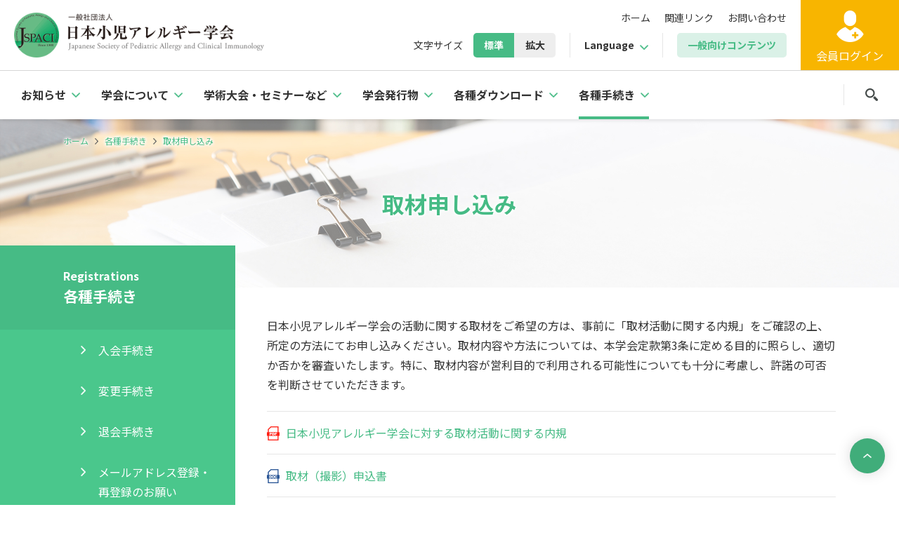

--- FILE ---
content_type: text/html; charset=UTF-8
request_url: https://www.jspaci.jp/registrations/coverage/
body_size: 23117
content:
<!DOCTYPE html>
<html lang="ja">
<head>
<!-- Google Tag Manager --> 
<script>(function(w,d,s,l,i){w[l]=w[l]||[];w[l].push({'gtm.start':
new Date().getTime(),event:'gtm.js'});var f=d.getElementsByTagName(s)[0],
j=d.createElement(s),dl=l!='dataLayer'?'&l='+l:'';j.async=true;j.src=
'https://www.googletagmanager.com/gtm.js?id='+i+dl;f.parentNode.insertBefore(j,f);
})(window,document,'script','dataLayer','GTM-WW2ZRFG');</script> 
<!-- End Google Tag Manager -->
<meta charset="utf-8">
<title>取材申し込み｜一般社団法人日本小児アレルギー学会</title>
<meta http-equiv="X-UA-Compatible" content="IE=edge">
<meta name="viewport" content="width=device-width,initial-scale=1">
<meta name="format-detection" content="telephone=no">
<meta name="description" content="">
<link rel="shortcut icon" href="/assets/img/common/favicon.ico">
<link rel="apple-touch-icon" href="/assets/img/common/apple-touch-icon.png">
<link rel="stylesheet" href="https://fonts.googleapis.com/css?family=Noto+Sans+JP:400,700&amp;subset=japanese">
<link rel="stylesheet" href="/assets/css/import.css">
<link rel="stylesheet" href="/assets/css/registrations.css">
<script src="https://ajax.googleapis.com/ajax/libs/jquery/3.4.1/jquery.min.js"></script> 
<script type="text/javascript" defer="defer" src="https://extend.vimeocdn.com/ga/89246583.js"></script> 
<!-- Ptengine Tag --> 
<script src="https://js.ptengine.jp/244cwclh.js"></script> 
<!-- End Ptengine Tag -->
</head>

<body id="registrations" class="">
<!-- Google Tag Manager (noscript) -->
<noscript>
<iframe src="https://www.googletagmanager.com/ns.html?id=GTM-WW2ZRFG"
height="0" width="0" style="display:none;visibility:hidden"></iframe>
</noscript>
<!-- End Google Tag Manager (noscript) --> 
<!-- Start header-->
<header class="header">
    <div class="header__logo"><a href="/"><img src="/assets/img/common/logo-01.png" alt="一般社団法人日本小児アレルギー学会"></a></div>
    <div class="btn-login"><a href="https://jspaci2.jp/jspaci_member/auth/login"><span class="pc-only">会員</span>ログイン</a></div>
  <div class="btn-menu sp-only">メニュー</div>
  <div class="header-nav">
    <div class="header-main-nav">
      <div class="header-main-nav__search"> <i></i>
        <form action="/" method="get">
          <input type="text" name="s" value="" placeholder="検索ワードを入力">
          <input type="submit" value="検索">
        </form>
      </div>
      <ul class="header-main-nav__link">
        <li class="nav-news"> <a href="/news/">お知らせ</a>
          <div class="lower-nav">
            <div class="lower-nav__inner">
              <div class="lower-nav__ttl">お知らせ<span>News</span></div>
              <ul class="lower-nav__link">
                <li><a href="/news/">すべて</a></li>
                <li><a href="/news/member/">会員の皆さま</a></li>
                <li><a href="/news/everyone/">一般の皆さま</a></li>
                <li><a href="/news/both/">会員/一般の皆さま</a></li>
                <li><a href="/news/archive/">アーカイブ</a></li>
              </ul>
            </div>
          </div>
        </li>
        <li class="nav-about"> <a href="/about/">学会について</a>
          <div class="lower-nav">
            <div class="lower-nav__inner">
              <div class="lower-nav__ttl">学会について<span>About</span></div>
              <ul class="lower-nav__link">
                <li class="page_item page-item-519"><a href="/about/chairman/">理事長挨拶</a></li>
<li class="page_item page-item-537"><a href="/about/summary/">学会概要</a></li>
<li class="page_item page-item-5763"><a href="/about/17th-director/">役員</a></li>
<li class="page_item page-item-5745"><a href="/about/17th-councilor/">代議員</a></li>
<li class="page_item page-item-5774"><a href="/about/17th-committee/">委員会・WG</a></li>
<li class="page_item page-item-543"><a href="/about/articles/">定款</a></li>
<li class="page_item page-item-1860"><a href="/about/regulations/">各種規程</a></li>
<li class="page_item page-item-2037"><a href="/about/gakkaikenkai/">学会見解・提言</a></li>
<li class="page_item page-item-532"><a href="/about/coi/">利益相反（COI）指針</a></li>
<li class="page_item page-item-534"><a href="/about/commentary/">研究に関する倫理指針について</a></li>
<li class="page_item page-item-917"><a href="/about/clinical-research/">臨床研究法の解説</a></li>
<li class="page_item page-item-541"><a href="/about/office/">事務局</a></li>
              </ul>
            </div>
          </div>
        </li>
        <li class="nav-annualmeeting"> <a href="/annual-meeting/">学術大会・セミナーなど</a>
          <div class="lower-nav">
            <div class="lower-nav__inner">
              <div class="lower-nav__ttl">学術大会・セミナーなど<span>Annual Meetings</span></div>
              <ul class="lower-nav__link">
                <li><a href="/annual-meeting/list/">学術大会</a></li>
                <li><a href="/annual-meeting/past/">学術大会一覧</a></li>
                <li><a href="/annual-meeting/abstract/">学術大会抄録</a></li>
                <!--<li><a href="/?s=Cress+medical+writing+seminar">臨床研究支援：Cress medical writing seminar</a></li>-->
                <li><a href="/annual-meeting/seminars/">セミナー</a></li>
                <li><a href="/career_wg/">キャリア支援</a></li>
                <li><a href="/annual-meeting/research-grants_travel-grants/">研究助成・トラベルグラント等</a></li>
              </ul>
            </div>
          </div>
        </li>
        <li class="nav-journal"> <a href="/journal/">学会発行物</a>
          <div class="lower-nav">
            <div class="lower-nav__inner">
              <div class="lower-nav__ttl">学会発行物<span>Journals &amp; Books</span></div>
              <ul class="lower-nav__link">
                <li class="page_item page-item-413"><a href="/journal/about/">日本小児アレルギー学会誌について</a></li>
<li class="page_item page-item-423"><a href="/journal/rules/">投稿規程</a></li>
<li class="page_item page-item-421"><a href="/journal/online-journal/">オンラインジャーナル</a></li>
<li class="page_item page-item-425"><a href="/journal/system/">オンライン投稿・査読システム</a></li>
<li class="page_item page-item-419"><a href="/journal/book/">ガイドライン等・書籍紹介</a></li>
<li class="page_item page-item-4425"><a href="/journal/asthma2023/">小児気管支喘息治療・管理ガイドライン2023（web版）</a></li>
<li class="page_item page-item-415"><a href="/journal/apply/">学会刊行物の転載許諾申請方法</a></li>
<li class="page_item page-item-4839"><a href="/journal/making-photocopies/">複写について</a></li>
              </ul>
            </div>
          </div>
        </li>
        <li class="nav-downloads"> <a href="/downloads/">各種ダウンロード</a>
          <div class="lower-nav">
            <div class="lower-nav__inner">
              <div class="lower-nav__ttl">各種ダウンロード<span>Downloads</span></div>
              <ul class="lower-nav__link">
                <li class="page_item page-item-1303"><a href="/downloads/certificate/">英文診断書・紹介状</a></li>
<li class="page_item page-item-1310"><a href="/downloads/disaster/">災害時の対応</a></li>
<li class="page_item page-item-1313"><a href="/downloads/clinical_trials/">臨床研究法解説</a></li>
<li class="page_item page-item-5855"><a href="/downloads/adult-transition/">小児アレルギー疾患における成人移行支援の概念図</a></li>
              </ul>
            </div>
          </div>
        </li>
        <li class="nav-registrations"> <a href="/registrations/">各種手続き</a>
          <div class="lower-nav">
            <div class="lower-nav__inner">
              <div class="lower-nav__ttl">各種手続き<span>Registrations</span></div>
              <ul class="lower-nav__link">
                <li class="page_item page-item-284"><a href="/registrations/admission/">入会手続き</a></li>
<li class="page_item page-item-277"><a href="/registrations/change/">変更手続き</a></li>
<li class="page_item page-item-282"><a href="/registrations/unsubscribed/">退会手続き</a></li>
<li class="page_item page-item-279"><a href="/registrations/e-mail/">メールアドレス登録・再登録のお願い</a></li>
<li class="page_item page-item-562"><a href="/registrations/supporting/">賛助会員</a></li>
<li class="page_item page-item-5886"><a href="/registrations/junior-member/">ジュニア会員の申請</a></li>
<li class="page_item page-item-551 current_page_item"><a href="/registrations/coverage/" aria-current="page">取材申し込み</a></li>
<li class="page_item page-item-3232"><a href="/registrations/sponsorship_name/">後援名義等の使用許可申請</a></li>
              </ul>
            </div>
          </div>
        </li>
      </ul>
    </div>
    <div class="header-sub-nav">

      <div class="header-sub-nav__general pc-only"><a href="/gcontents/"><span>一般向けコンテンツ</span></a></div>      
      <div class="header-sub-nav__language pc-only">
        <div class="language-btn">Language</div>
        <ul class="language-target">
          <li><a href="https://www.jspaci.jp/">日本語</a></li>
          <li><a href="https://translate.google.com/translate?sl=ja&tl=en&u=https://www.jspaci.jp/">English</a></li>
        </ul>
      </div>

      <div class="sp-header-menu sp-only">
        <div class="header-sub-nav__general"><a href="/gcontents/"><span>一般向けコンテンツ</span></a></div>
        <div class="header-sub-nav__language">
          <div class="language-btn">Language</div>
          <ul class="language-target">
            <li><a href="https://www.jspaci.jp/">日本語</a></li>
            <li><a href="https://translate.google.com/translate?sl=ja&tl=en&u=https://www.jspaci.jp/">English</a></li>
          </ul>
        </div>
      </div>

      <dl class="header-sub-nav__size">
        <dt>文字サイズ</dt>
        <dd> <span class="is-normal is-active">標準</span> <span class="is-large">拡大</span> </dd>
      </dl>
      <ul class="header-sub-nav__link">
        <li><a href="/">ホーム</a></li>
        <li><a href="/links/">関連リンク</a></li>
        <!--<li><a href="/downloads/">各種ダウンロード</a></li>-->
        <li><a href="/about/office/">お問い合わせ</a></li>
      </ul>
      <ul class="sns-wrap">
        <li><a href="https://www.facebook.com/JSPACI.kouhou/" target="_blank"><img class="over" src="/assets/img/common/fb_icon.png" alt=""></a></li>
        <li><a href="https://x.com/JSPACI_kouhou" target="_blank"><img class="over" src="/assets/img/common/x_icon.png" alt=""></a></li>
        <li><a href="https://www.youtube.com/@jspaci/featured" target="_blank"><img class="over" src="/assets/img/common/yt_icon.png" alt=""></a></li>
        <li><a href="https://www.instagram.com/jspaci/" target="_blank"><img class="over" src="/assets/img/common/in_icon.png" alt=""></a></li>
      </ul>
    </div>
  </div>
</header>
<!-- End header -->

<div class="container">
<main class="main">

      <article class="article">
        <div class="sub-kv">
          <div class="sub-kv__inner">
            <ol class="breadcrumb-list" itemscope itemtype="http://schema.org/BreadcrumbList">
              <li itemprop="itemListElement" itemscope itemtype="http://schema.org/ListItem">
                <a itemprop="item" href="/">
                <span itemprop="name">ホーム</span></a>
                <meta itemprop="position" content="1" />
              </li>
              <li itemprop="itemListElement" itemscope itemtype="http://schema.org/ListItem">
                <a itemprop="item" href="https://www.jspaci.jp/registrations/">
                <span itemprop="name">各種手続き</span></a>
                <meta itemprop="position" content="2" />
              </li>
              <li itemprop="itemListElement" itemscope itemtype="http://schema.org/ListItem">
                <a itemprop="item" href="https://www.jspaci.jp/registrations/coverage/">
                <span itemprop="name">取材申し込み</span></a>
                <meta itemprop="position" content="3" />
              </li>
            </ol>
            <h1 class="sub-kv__ttl">取材申し込み</h1>
          </div>
        </div>
        <div class="article__col-2">
          <div class="article__inner">
                          <p data-start="88" data-end="159" class="">日本小児アレルギー学会の活動に関する取材をご希望の方は、事前に「取材活動に関する内規」をご確認の上、所定の方法にてお申し込みください。取材内容や方法については、本学会定款第3条に定める目的に照らし、適切か否かを審査いたします。特に、取材内容が営利目的で利用される可能性についても十分に考慮し、許諾の可否を判断させていただきます。</p>
<ul class="list-02">
<li><a href="https://www.jspaci.jp/uploads/2025/04/syuzai_naiki20250414.pdf" class="link-pdf" target="_blank" rel="noopener noreferrer">日本小児アレルギー学会に対する取材活動に関する内規</a></li>
<li><a href="https://www.jspaci.jp/uploads/2022/08/shuzaimoushikomisho.docx" class="link-doc" target="_blank" rel="noopener noreferrer">取材（撮影）申込書</a></li>
</ul>
                      </div>
          <div class="side">
			  
                        <div class="side__ttl"><span>Registrations</span>各種手続き</div>
            <ul class="side__nav">
<li class="page_item page-item-284"><a href="/registrations/admission/">入会手続き</a></li>
<li class="page_item page-item-277"><a href="/registrations/change/">変更手続き</a></li>
<li class="page_item page-item-282"><a href="/registrations/unsubscribed/">退会手続き</a></li>
<li class="page_item page-item-279"><a href="/registrations/e-mail/">メールアドレス登録・再登録のお願い</a></li>
<li class="page_item page-item-562"><a href="/registrations/supporting/">賛助会員</a></li>
<li class="page_item page-item-5886"><a href="/registrations/junior-member/">ジュニア会員の申請</a></li>
<li class="page_item page-item-551 current_page_item"><a href="/registrations/coverage/" aria-current="page">取材申し込み</a></li>
<li class="page_item page-item-3232"><a href="/registrations/sponsorship_name/">後援名義等の使用許可申請</a></li>
            </ul>          </div>
        </div>
      </article>

    </main>
    <!-- End .main -->
  </div>
  <!-- End .container -->

  <!-- Start footer -->
  <footer class="footer">
    <p class="footer__pagetop"><a href="#registrations"></a></p>
    <div class="footer-top">
      <div class="footer-top__inner">
        <div class="footer-top__logo">
          <figure><img src="/assets/img/common/logo-02.png" alt="Japanese Society of Pediatric Allergy and Clinical Immunology"></figure>
          <dl>
            <dt><small>一般社団法人</small><br>日本小児アレルギー学会</dt>
            <dd>〒110-0005<br>東京都台東区上野1-13-3 <br class="pc-only">MYビル4階<br>TEL：03-6806-0203<br>FAX：03-6806-0204</dd>
          </dl>
        </div>
        <div class="footer-top__nav">
          <ul>
            <li>
              <a href="/news/">お知らせ</a>
              <ul>
                <li><a href="/news/member/">会員の皆さまへ</a></li>
                <li><a href="/news/everyone/">一般の皆さまへ</a></li>
                <li><a href="/news/both/">会員/一般の皆さま</a></li>
                <li><a href="/news/archive/">アーカイブ</a></li>
              </ul>
            </li>
            <li>
              <a href="/about/">学会について</a>
              <ul>
<li class="page_item page-item-519"><a href="/about/chairman/">理事長挨拶</a></li>
<li class="page_item page-item-537"><a href="/about/summary/">学会概要</a></li>
<li class="page_item page-item-5763"><a href="/about/17th-director/">役員</a></li>
<li class="page_item page-item-5745"><a href="/about/17th-councilor/">代議員</a></li>
<li class="page_item page-item-5774"><a href="/about/17th-committee/">委員会・WG</a></li>
<li class="page_item page-item-543"><a href="/about/articles/">定款</a></li>
<li class="page_item page-item-1860"><a href="/about/regulations/">各種規程</a></li>
<li class="page_item page-item-2037"><a href="/about/gakkaikenkai/">学会見解・提言</a></li>
<li class="page_item page-item-532"><a href="/about/coi/">利益相反（COI）指針</a></li>
<li class="page_item page-item-534"><a href="/about/commentary/">研究に関する倫理指針について</a></li>
<li class="page_item page-item-917"><a href="/about/clinical-research/">臨床研究法の解説</a></li>
<li class="page_item page-item-541"><a href="/about/office/">事務局</a></li>
              </ul>
            </li>
          </ul>
          <ul>
            <li>
              <a href="/annual-meeting/">学術大会・セミナーなど</a>
              <ul>
                <li><a href="/annual-meeting/list/">学術大会</a></li>
                <!--<li><a href="/?s=Cress+medical+writing+seminar">臨床研究支援：Cress medical writing seminar</a></li>-->
                  <li><a href="/annual-meeting/seminars/">セミナー</a></li>
                <li><a href="/annual-meeting/past/">学会・学術大会一覧</a></li>
                <li><a href="/annual-meeting/abstract/">学術大会抄録号</a></li>
				  <li><a href="/career_wg/">キャリア支援</a></li>
              </ul>
            </li>
            <li>
              <a href="/journal/">学会発行物</a>
              <ul>
<li class="page_item page-item-413"><a href="/journal/about/">日本小児アレルギー学会誌について</a></li>
<li class="page_item page-item-423"><a href="/journal/rules/">投稿規程</a></li>
<li class="page_item page-item-421"><a href="/journal/online-journal/">オンラインジャーナル</a></li>
<li class="page_item page-item-425"><a href="/journal/system/">オンライン投稿・査読システム</a></li>
<li class="page_item page-item-419"><a href="/journal/book/">ガイドライン等・書籍紹介</a></li>
<li class="page_item page-item-4425"><a href="/journal/asthma2023/">小児気管支喘息治療・管理ガイドライン2023（web版）</a></li>
<li class="page_item page-item-415"><a href="/journal/apply/">学会刊行物の転載許諾申請方法</a></li>
<li class="page_item page-item-4839"><a href="/journal/making-photocopies/">複写について</a></li>
              </ul>
            </li>
            <li>
              <a href="/downloads/">各種ダウンロード</a>
              <ul>
<li class="page_item page-item-1303"><a href="/downloads/certificate/">英文診断書・紹介状</a></li>
<li class="page_item page-item-1310"><a href="/downloads/disaster/">災害時の対応</a></li>
<li class="page_item page-item-1313"><a href="/downloads/clinical_trials/">臨床研究法解説</a></li>
<li class="page_item page-item-5855"><a href="/downloads/adult-transition/">小児アレルギー疾患における成人移行支援の概念図</a></li>
              </ul>
            </li>
          </ul>
          <ul>
            <li>
              <a href="/registrations/">各種手続き</a>
              <ul>
<li class="page_item page-item-284"><a href="/registrations/admission/">入会手続き</a></li>
<li class="page_item page-item-277"><a href="/registrations/change/">変更手続き</a></li>
<li class="page_item page-item-282"><a href="/registrations/unsubscribed/">退会手続き</a></li>
<li class="page_item page-item-279"><a href="/registrations/e-mail/">メールアドレス登録・再登録のお願い</a></li>
<li class="page_item page-item-562"><a href="/registrations/supporting/">賛助会員</a></li>
<li class="page_item page-item-5886"><a href="/registrations/junior-member/">ジュニア会員の申請</a></li>
<li class="page_item page-item-551 current_page_item"><a href="/registrations/coverage/" aria-current="page">取材申し込み</a></li>
<li class="page_item page-item-3232"><a href="/registrations/sponsorship_name/">後援名義等の使用許可申請</a></li>
              </ul>
            </li>
            <li>
              <a href="https://jspaci2.jp/jspaci_member/auth/login">会員専用マイページ</a>
              <ul>
                <li><a href="https://jspaci2.jp/jspaci_member/auth/login">会員ログイン</a></li>
              </ul>
            </li>
            <li>
              <a href="/gcontents/">一般向けコンテンツ</a>
              <ul>
<li class="page_item page-item-368"><a href="/gcontents/pamphlet/">災害時のこどものアレルギー疾患対応パンフレット（改訂版）・ポスター</a></li>
<li class="page_item page-item-380"><a href="/gcontents/manual/">災害派遣医療スタッフ向けのアレルギー児対応マニュアル</a></li>
<li class="page_item page-item-372"><a href="/gcontents/antiallergic-food/">大規模災害対策におけるアレルギー用食品の備蓄に関する提案</a></li>
<li class="page_item page-item-375"><a href="/gcontents/consultation-counter/">災害時のこどものアレルギーに関する相談窓口について</a></li>
<li class="page_item page-item-378"><a href="/gcontents/epipen/">「一般向けエピペン&reg;の適応」</a></li>
<li class="page_item page-item-2845"><a href="/gcontents/childhood-asthma-guideline/">患者さん向け　小児ぜん息治療ガイドライン</a></li>
<li class="page_item page-item-5654"><a href="/gcontents/childhood-asthma/">患者さん向け 小児ぜん息コンテンツ</a></li>
              </ul>
            </li>
          </ul>
        </div>
      </div>
    </div>
    <div class="footer-bottom">
      <div class="footer-bottom__inner">
        <ul class="footer-bottom__nav">
          <li><a href="/links/">関連リンク</a></li>
          <li><a href="/about/office/">お問い合わせ</a></li>
          <li><a href="/about-site/">このサイトについて</a></li>
			<li><a href="/sns-policy/">SNS運用ポリシー</a></li>
          <li><a href="/privacy-policy/">個人情報について</a></li>
        </ul>
        <p class="footer-bottom__copyright">&copy; Japanese Society of Pediatric Allergy and Clinical Immunology. All rights reserved.</p>
      </div>
    </div>
  </footer>
  <!-- End footer -->

  <!-- Start script -->
  <script src="/assets/js/jquery.matchHeight.js"></script>
  <script src="/assets/js/slick.min.js"></script>
  <script src="/assets/js/jquery.cookie.js"></script>
  <script src="/assets/js/common.js"></script>
    <!-- End script -->

</body>
</html>


--- FILE ---
content_type: text/css
request_url: https://www.jspaci.jp/assets/css/import.css
body_size: 353
content:
@charset "utf-8";

/*
  File Name   : import.css
  Description : 各CSSファイルの読み込み
*/

/* base styles
============================================================ */
@import url("normalize.min.css");
@import url("module.css");
@import url("layout.css");

/* library styles
============================================================ */


--- FILE ---
content_type: text/css
request_url: https://www.jspaci.jp/assets/css/registrations.css
body_size: 287
content:
@charset "utf-8";

/*
  File Name   : registrations.css
  Description : 各種手続き
*/

.header-main-nav__link .nav-registrations > a:after {
  left: 0;
  width: 100%;
}

.sub-kv {
  background: url(/assets/img/registrations/bg-ttl.jpg) no-repeat 50% 50%;
  background-size: cover;
}

--- FILE ---
content_type: text/css
request_url: https://www.jspaci.jp/assets/css/module.css
body_size: 10279
content:
@charset "utf-8";

/*
  File Name   : module.css
  Description : 共通のスタイル
*/

/* ttl
============================================================ */
.ttl-01 {
  margin: 50px 0 30px;
  padding: 5px 0 5px 25px;
  border-left: 4px solid #46bb85;
  color: #46bb85;
  font-size: 150%;
}

.ttl-02 {
  position: relative;
  margin: 50px 0 30px;
  padding: 0 0 10px;
  border-bottom: 2px solid #daf1e7;
  font-size: 125%;
}

.ttl-02:before {
  content: "";
  display: block;
  position: absolute;
  bottom: -2px;
  left: 0;
  width: 285px;
  height: 2px;
  background: #46bb85;
}

.ttl-03 {
  margin: 50px 0 30px;
  color: #46bb85;
  font-size: 125%;
}

.ttl-01:first-child,
.ttl-02:first-child,
.ttl-03:first-child {
  margin-top: 0;
}

@media screen and (max-width: 811px) {
  .ttl-01 {
    padding-left: 15px;
  }
}

/* list
============================================================ */
.list-01 {
  list-style: none;
  padding: 0;
}

.list-01 > li {
  position: relative;
  margin-bottom: 5px;
  padding-left: 1.5em;
}

.list-01 > li:before {
  content: "";
  display: block;
  position: absolute;
  top: .75em;
  left: .25em;
  width: 6px;
  height: 6px;
  border-radius: 100%;
  background: #46bb85;
}

.list-02 {
  list-style: none;
  padding-left: 0;
  border-top: 1px solid #e6e6e6;
}

.list-02 > li {
  padding: 1em 0;
  border-bottom: 1px solid #e6e6e6;
}

.list-03 {
  list-style: none;
  counter-reset: number;
}

.list-03 > li {
  position: relative;
  margin-bottom: 5px;
}

.list-03 > li:before {
  counter-increment: number;
  content: counter(number)".";
  display: block;
  position: absolute;
  top: 0;
  left: -2.5em;
  width: 2em;
  color: #46bb85;
  font-weight: bold;
  text-align: right;
}

.list-01 ul,
.list-01 ol,
.list-02 ul,
.list-02 ol,
.list-03 ul,
.list-03 ol {
  margin-bottom: 0;
}

.list-01 ul:first-child,
.list-01 ol:first-child,
.list-02 ul:first-child,
.list-02 ol:first-child,
.list-03 ul:first-child,
.list-03 ol:first-child {
  margin-top: 5px;
}

@media screen and (max-width: 811px) {
  .list-01 > li:before {
    top: .65em;
  }
}

/* table
============================================================ */
.tbl-01 {
  width: 100%;
  border: 2px solid #e6e6e6;
  border-collapse: collapse;
}

.tbl-01 th {
  padding: 15px 20px;
  border: 1px solid #e6e6e6;
  text-align: center;
  background: #f6f6f6;
}

.tbl-01 td {
  padding: 15px 20px;
  border: 1px solid #e6e6e6;
  background: #fff;
}

.tbl-01 td > * {
  margin-bottom: 0;
}

@media screen and (max-width: 811px) {
  .tbl-01 th {
    padding: 10px;
  }

  .tbl-01 td {
    padding: 10px;
  }
}

/* table02
============================================================ */
.tbl-02 {
  width: 100%;
  border: 2px solid #e6e6e6;
  border-collapse: collapse;
}

.tbl-02 th {
  padding: 15px 20px;
  border: 1px solid #e6e6e6;
  text-align: center;
  background: #f6f6f6;
}

.tbl-02 td {
  padding: 15px 20px;
  border: 1px solid #e6e6e6;
  background: #fff;
}

.tbl-02 td > * {
  margin-bottom: 0;
}

@media screen and (max-width: 811px) {
  .tbl-02 th {
    padding: 10px;
  }

  .tbl-02 td {
    padding: 10px;
  }
}

/* btn
============================================================ */
.btn {
  display: inline-block;
  width: 100%;
  max-width: 260px;
  line-height: inherit;
  padding: 15px 20px;
  border: none;
  border-radius: 30px;
  font-weight: bold;
  text-align: center;
  box-shadow: 0 0 20px rgba(0, 0, 0, .15);
  outline: none;
  box-sizing: border-box;
  cursor: pointer;
}

.btn span {
  display: inline-block;
}

.btn:hover {
  text-decoration: none;
}

.btn-01 {
  background: #fff;
}

.btn-01:hover {
  background: #46bb85;
}

.btn-01 span {
  color: #46bb85;
  padding-right: 17px;
  background: url(/assets/img/common/icon-arrow-grn-r.png) no-repeat 100% 50%;
  background-size: 7px auto;
  transition: all .2s ease-in-out;
}

.btn-01:hover span {
  color: #fff;
  background-image: url(/assets/img/common/icon-arrow-wht-r.png);
}

.btn-02 {
  background: #46bb85;
}

.btn-02:hover {
  background: #fff;
}

.btn-02 span {
  color: #fff;
  padding-right: 17px;
  background: url(/assets/img/common/icon-arrow-wht-r.png) no-repeat 100% 50%;
  background-size: 7px auto;
  transition: all .2s ease-in-out;
}

.btn-02:hover span {
  color: #46bb85;
  background-image: url(/assets/img/common/icon-arrow-grn-r.png);
}

.btn-block {
  display: block;
  max-width: inherit;
}

.link-pdf {
  display: inline-block;
  position: relative;
  padding-left: 27px;
}

.link-pdf:after {
  content: "";
  display: block;
  position: absolute;
  top: 5px;
  left: 0;
  width: 18px;
  height: 20px;
  background: url("/assets/img/common/icon-pdf.png") no-repeat 0 0;
  background-size: 18px 20px;
}

.link-doc {
  display: inline-block;
  position: relative;
  padding-left: 27px;
}

.link-doc:after {
  content: "";
  display: block;
  position: absolute;
  top: 5px;
  left: 0;
  width: 18px;
  height: 20px;
  background: url("/assets/img/common/icon-doc.png") no-repeat 0 0;
  background-size: 18px 20px;
}

.link-xls {
  display: inline-block;
  position: relative;
  padding-left: 27px;
}

.link-xls:after {
  content: "";
  display: block;
  position: absolute;
  top: 5px;
  left: 0;
  width: 18px;
  height: 20px;
  background: url("/assets/img/common/icon-xls.png") no-repeat 0 0;
  background-size: 18px 20px;
}

.link-ppt {
  display: inline-block;
  position: relative;
  padding-left: 27px;
}

.link-ppt:after {
  content: "";
  display: block;
  position: absolute;
  top: 5px;
  left: 0;
  width: 18px;
  height: 20px;
  background: url("/assets/img/common/icon-ppt.png") no-repeat 0 0;
  background-size: 18px 20px;
}

@media screen and (max-width: 811px) {
  .btn {
    display: block;
    max-width: inherit;
    padding: 10px 20px;
  }

  .link-pdf:after,
  .link-doc:after,
  .link-ppt:after {
    top: 3px;
  }
}

/* box
============================================================ */
.row {
  display: flex;
  flex-wrap: wrap;
  margin: 0 -15px;
}

.col {
  position: relative;
  width: 100%;
  min-height: 1px;
  padding-right: 15px;
  padding-left: 15px;
  box-sizing: border-box;
  flex: 1;
}

.col-2 {
  flex: 0 0 50%;
  max-width: 50%;
}

.col-3 {
  flex: 0 0 33.33333333%;
  max-width: 33.33333333%;
}

.col-4 {
  flex: 0 0 25%;
  max-width: 25%;
}

.box-01 {
  margin-bottom: 1.5em;
  padding: 1.5em 2em;
  border: 2px solid #e6e6e6;
}

.box-01 > * {
  margin-bottom: 0;
}

.index-list .col {
  margin-bottom: 30px;
}

.index-list a {
  display: block;
  padding: 25px 30px;
  background: #fff;
  box-shadow: 0 0 20px rgba(0, 0, 0, .15);
}

.index-list a:hover {
  text-decoration: none;
  background: #f6fcfa;
}

.index-list dt {
  line-height: 1.6;
  margin: 0 0 10px;
  font-size: 112.5%;
  font-weight: bold;
}

.index-list dt span:after {
  content: "";
  display: inline-block;
  width: 7px;
  height: 12px;
  margin: 0 0 0 .75em;
  background: url(/assets/img/common/icon-arrow-grn-r.png) no-repeat 0 0;
  background-size: 7px auto;
}

.index-list dd {
  color: #333;
}

@media screen and (max-width: 811px) {
  .row {
    display: block;
  }

  .col {
    flex: none;
    max-width: 100%;
  }

  .box-01 {
    padding: 1em;
  }

  .index-list .col {
    margin-bottom: 1em;
  }

  .index-list a {
    padding: 15px;
  }
}

/* others
============================================================ */
.text-left {
  text-align: left;
}

.text-center {
  text-align: center;
}

.text-right {
  text-align: right;
}

.anchor-link {
  list-style: none;
  margin: 0 0 1.5em;
  padding: 0;
  border: 20px solid #daf1e7;
}

.anchor-link li {
  border-bottom: 1px solid #daf1e7;
}

.anchor-link li:last-child {
  border: none;
}

.anchor-link li a {
  display: block;
  position: relative;
  padding: 15px 40px 15px 20px;
  font-weight: bold;
}

.anchor-link li a:after {
  content: "";
  display: block;
  position: absolute;
  top: 50%;
  right: 20px;
  width: 12px;
  height: 7px;
  background: url(/assets/img/common/icon-arrow-grn-b.png) no-repeat 0 0;
  background-size: 12px 7px;
  transform: translateY(-50%);
  transition: all .2s ease-in-out;
}

.anchor-link li a:hover {
  color: #fff;
  text-decoration: none;
  background: #46bb85;
}

.anchor-link li a:hover:after {
  background: url(/assets/img/common/icon-arrow-wht-b.png) no-repeat 0 0;
  background-size: 12px 7px;
}

.wp-pagenavi {
  display: flex;
  justify-content: center;
}

.wp-pagenavi a,
.wp-pagenavi span {
  display: flex;
  align-items: center;
  justify-content: center;
  width: 40px;
  height: 40px;
  overflow: hidden;
  margin: 0 10px;
  border-radius: 100%;
  font-size: 112.5%;
  font-weight: bold;
  background: #fff;
  box-shadow: 0 0 20px rgba(0, 0, 0, .15);
}

.wp-pagenavi a:hover,
.wp-pagenavi span {
  color: #fff;
  text-decoration: none;
  background: #46bb85;
}

.wp-pagenavi span.extend {
  width: auto;
  height: auto;
  color: inherit;
  border-radius: 0;
  font-weight: normal;
  background: none;
  box-shadow: none;
}

.wp-pagenavi .previouspostslink {
  text-indent: -9999px;
  background: url(/assets/img/common/icon-arrow-grn-l.png) no-repeat 50% 50%;
  background-size: 7px auto;
}

.wp-pagenavi .nextpostslink {
  text-indent: -9999px;
  background: url(/assets/img/common/icon-arrow-grn-r.png) no-repeat 50% 50%;
  background-size: 7px auto;
}

.wp-pagenavi .previouspostslink:hover {
  background: #46bb85 url(/assets/img/common/icon-arrow-wht-l.png) no-repeat 50% 50%;
  background-size: 7px auto;
}

.wp-pagenavi .nextpostslink:hover {
  background: #46bb85 url(/assets/img/common/icon-arrow-wht-r.png) no-repeat 50% 50%;
  background-size: 7px auto;
}

@media screen and (max-width: 811px) {
  .anchor-link {
    border-width: 10px;
  }

  .anchor-link li a {
    padding: 10px 35px 10px 15px;
    font-weight: bold;
  }

  .anchor-link li a:after {
    right: 15px;
  }

  .wp-pagenavi a,
  .wp-pagenavi span {
    width: 30px;
    height: 30px;
    margin: 0 5px;
    font-size: inherit;
    box-shadow: 0 0 10px rgba(0, 0, 0, .15)
  }

  .wp-pagenavi .previouspostslink {
    background-size: 5px auto;
  }

  .wp-pagenavi .nextpostslink {
    background-size: 5px auto;
  }

  .wp-pagenavi .previouspostslink:hover {
    background-size: 5px auto;
  }

  .wp-pagenavi .nextpostslink:hover {
    background-size: 5px auto;
  }
}


--- FILE ---
content_type: text/css
request_url: https://www.jspaci.jp/assets/css/layout.css
body_size: 24327
content:
@charset "utf-8";

/*
  File Name   : layout.css
  Description : 各ブロックのレイアウト
*/

/*
============================================================ */
/* BASE
============================================================ */
/*** structure ***/
html {
  overflow-y: scroll;
}

body {
  line-height: 1.8;
  color: #333;
  font-size: 16px;
  font-family: 'Noto Sans JP', "游ゴシック体", "Yu Gothic", "Hiragino Kaku Gothic Pro", "Meiryo", sans-serif;
}

@media screen and (max-width: 811px) {
  body {
    font-size: 14px;
  }
}

/*** hypertext ***/
a {
  color: #46bb85;
  text-decoration: none;
  outline: none;
  transition: all .2s ease-in-out;
}

a:hover,
a:active {
  text-decoration: underline;
}

a img {
  border: none;
  transition: all .2s ease-in-out;
}

a.over:hover,
a:hover img,
input.over:hover {
  opacity: .7;
}

button {
  transition: all .2s ease-in-out;
}

iframe {
  vertical-align: top;
}

img {
  max-width: 100%;
  height: auto;
  vertical-align: top;
}

p,
ul,
ol,
table {
  margin-bottom: 1.5em;
}

p:first-child,
ul:first-child,
ol:first-child {
  margin-top: 0;
}

dl,
dt,
dd {
  margin: 0;
}

/*** pc-only / sp-only ***/
@media screen and (min-width: 812px) {
  .sp-only {
    display: none !important;
  }
}
@media screen and (max-width: 811px) {
  .pc-only {
    display: none !important;
  }
}

/*
============================================================ */
/* header
============================================================ */
.header {
  position: fixed;
  top: 0;
  width: 100%;
  height: 120px;
  background: #fff;
  box-shadow: 0 2px 5px rgba(0, 0, 0, .1);
  z-index: 1000;
  transition: all .2s ease-in-out;
}

.header.is-fixed {
  height: 80px;
}

.header__logo {
  position: absolute;
  top: 30px;
  left: 30px;
  margin: 0;
  padding: 0;
  transition: all .2s ease-in-out;
}

.is-fixed .header__logo {
  top: 20px;
}

.header__logo img {
  height: 60px;
  transition: all .2s ease-in-out;
}

.is-fixed .header__logo img {
  height: 40px;
}

.btn-login {
  position: absolute;
  top: 0;
  right: 0;
}

.btn-login a {
  display: block;
  width: 140px;
  height: 120px;
  padding: 75px 0 0;
  color: #fff;
  text-align: center;
  background: #f8b500 url(/assets/img/common/icon-login.png) no-repeat 50% 20px;
  background-size: 39px auto;
  box-sizing: border-box;
}

.is-fixed .btn-login a {
  height: 80px;
  padding: 45px 0 0;
  background-position: 50% 10px;
  background-size: 28px auto;
}

.header-main-nav {
  display: flex;
  flex-direction: row-reverse;
  padding: 70px 180px 0 0;
  transition: all .2s ease-in-out;
}

.is-fixed .header-main-nav {
  padding-top: 25px;
}

.header-main-nav__link {
  list-style: none;
  display: flex;
  margin: 0;
  padding: 0;
}

.header-main-nav__link > li {
  margin: 0 0 0 40px;
}

.header-main-nav__link > li > a {
  display: block;
  position: relative;
  height: 50px;
  padding: 0 20px 0 0;
  color: inherit;
  font-weight: bold;
  background: url(/assets/img/common/icon-arrow-grn-b.png) no-repeat 100% 12px;
  background-size: 12px auto;
}

.is-fixed .header-main-nav__link > li > a {
  height: 55px;
}

.header-main-nav__link > li > a:after {
  content: "";
  position: absolute;
  left: 50%;
  bottom: 0;
  display: block;
  width: 0;
  height: 4px;
  background: #46bb85;
  transition: all .2s ease-in-out;
}

.header-main-nav__link > li:hover > a {
  text-decoration: none;
}

.header-main-nav__link > li:hover > a:after {
  left: 0;
  width: 100%;
}

.header-main-nav__search {
  height: 30px;
  margin: 0 0 0 30px;
  padding: 0 0 0 30px;
  border-left: 1px solid #e6e6e6;
}

.header-main-nav__search i {
  display: block;
  width: 18px;
  height: 30px;
  background: url(/assets/img/common/icon-search.png) no-repeat 50% 50%;
  background-size: 18px;
}

.header-main-nav__search form {
  display: none;
  position: relative;
}

.header-main-nav__search input[type="text"] {
  width: 0;
  height: 30px;
  padding: 0;
  border: 1px solid #e9e9e9;
  box-shadow: none;
  box-sizing: border-box;
}

.header-main-nav__search input[type="submit"] {
  display: block;
  position: absolute;
  top: 50%;
  right: 0;
  width: 18px;
  height: 18px;
  overflow: hidden;
  margin: 0;
  padding: 0;
  border: none;
  text-indent: -9999px;
  background: url(/assets/img/common/icon-search.png) no-repeat 0 0;
  background-size: 18px;
  transform: translateY(-50%);
  outline: none;
  cursor: pointer;
}

.lower-nav {
  display: none;
  position: absolute;
  right: 0;
  left: 0;
  background: #f5faf6;
  box-shadow: 0 2px 2px rgba(0, 0, 0, .1);
}

.lower-nav__inner {
  max-width: 1100px;
  margin: 0 auto;
  padding: 30px 15px 25px;
}

.lower-nav__ttl {
  line-height: 1.3;
  margin: 0 0 20px;
  padding: 0 0 25px;
  border-bottom: 1px solid #e9e9e9;
  font-size: 150%;
  font-weight: bold;
}

.lower-nav__ttl span {
  display: inline-block;
  margin: 0 0 0 1em;
  font-size: 75%;
}

.lower-nav__link {
  list-style: none;
  display: flex;
  flex-wrap: wrap;
  margin: 0;
  padding: 0;
}

.lower-nav__link li {
  margin: 0 50px 10px 0;
}

.lower-nav__link li:last-child {
  margin-right: 0;
}

.lower-nav__link a {
  display: block;
  padding: 0 0 0 20px;
  color: inherit;
  background: url(/assets/img/common/icon-arrow-grn-r.png) no-repeat 0 9px;
  background-size: 7px auto;
}

.header-sub-nav {
  display: flex;
  flex-direction: row-reverse;
  align-items: center;
  position: absolute;
  top: 20px;
  right: 180px;
  line-height: 35px;
  font-size: 87.5%;
  transition: all .2s ease-in-out;
}

.is-fixed .header-sub-nav {
  top: -35px;
}

.header-sub-nav__general {
  margin: 0 0 0 20px;
  padding: 0 0 0 20px;
  border-left: 1px solid #e6e6e6;
}

.header-sub-nav__general a {
  display: block;
  padding: 0 15px;
  border-radius: 5px;
  font-weight: bold;
  background: #daf1e7;
}

.header-sub-nav__general a:hover {
  color: #fff;
  text-decoration: none;
  background: #46bb85;
}

.header-sub-nav__size {
  display: flex;
  margin: 0 0 0 20px;
  padding: 0 0 0 20px;
  border-left: 1px solid #e6e6e6;
}

.header-sub-nav__size dt {
  margin: 0 15px 0 0;
}

.header-sub-nav__size dd {
  display: flex;
}

.header-sub-nav__size span {
  display: block;
  padding: 0 15px;
  color: inherit;
  font-weight: bold;
  background: #eee;
  cursor: pointer;
  transition: all .2s ease-in-out;
}

.header-sub-nav__size span:first-child {
  border-right: 1px solid #eee;
  border-radius: 5px 0 0 5px;
}

.header-sub-nav__size span:last-child {
  border-radius: 0 5px 5px 0;
}

.header-sub-nav__size span:hover,
.header-sub-nav__size span.is-active {
  color: #fff;
  background: #46bb85;
}

.header-sub-nav__link {
  list-style: none;
  display: flex;
  margin: 0;
  padding: 0;
}

.header-sub-nav__link li {
  margin: 0 0 0 20px;
}

.header-sub-nav__link a {
  color: inherit;
}

@media screen and (max-width: 1370px) {
  .header__logo {
    top: 25px;
  }

  .header__logo img {
    height: 70px;
  }

  .header-main-nav__link > li {
    margin: 0 0 0 30px;
  }
}

@media screen and (max-width: 1280px) {
  .header {
    height: 170px;
  }

  .header.is-fixed {
    height: 121px;
  }

  .header__logo {
    top: 18px;
    left: 20px;
  }

  .header__logo img {
    height: 64px;
  }

  .is-fixed .header__logo img {
    height: 50px;
  }

  .btn-login a {
    height: 100px;
    padding: 65px 0 0;
    background-position: 50% 15px;
  }

  .is-fixed .btn-login a {
    height: 70px;
    padding: 35px 0 0;
    background-size: 22px auto;
  }

  .header-main-nav {
    justify-content: space-between;
    margin: 100px 0 0;
    padding: 0;
    border-top: 1px solid #d6d6d6;
  }

  .is-fixed .header-main-nav {
    margin: 70px 0 0;
    padding: 0;
  }

  .header-main-nav__link > li > a {
    height: 69px;
    line-height: 69px;
    background-position: 100% 50%;
  }

  .is-fixed .header-main-nav__link > li > a {
    height: 50px;
    line-height: 50px;
  }

  .header-main-nav__search {
    margin: 19px 30px 0 0;
  }

  .is-fixed .header-main-nav__search {
    margin-top: 10px;
  }

  .header-sub-nav {
    flex-wrap: wrap;
    top: 8px;
    right: 160px;
  }

  .is-fixed .header-sub-nav {
    top: -22px;
  }

  .header-sub-nav__link {
    width: 100%;
    justify-content: flex-end;
    order: 1;
    margin: 0 0 4px;
  }

  .is-fixed .header-sub-nav__link {
    visibility: hidden;
  }

  .header-sub-nav__size {
    order: 3;
    margin: 0;
    padding: 0;
    border: none;
  }

  .header-sub-nav__general {
    order: 2;
  }
}

@media screen and (max-width: 811px) {
  .header {
    height: 50px;
  }

  .header.is-open {
    position: relative;
  }

  .header__logo {
    top: 7px;
    left: 15px;
  }

  .header.is-open .header__logo {
    position: fixed;
    top: 0;
    left: 0;
    width: 100%;
    line-height: 1;
    padding: 7px 15px;
    background: #fff;
    z-index: 1000;
    box-sizing: border-box;
  }

  .header__logo img {
    height: 36px;
  }

  .btn-login {
    right: 50px;
    font-size: 10px;
  }

  .btn-login a {
    width: 50px;
    height: 50px;
    padding: 30px 0 0;
    background-position: 50% 7px;
    background-size: 20px auto;
  }

  .btn-menu {
    position: absolute;
    top: 0;
    right: 0;
    width: 50px;
    height: 50px;
    padding: 30px 0 0;
    color: #fff;
    font-size: 10px;
    text-align: center;
    background: #40ad7a url(/assets/img/common/icon-menu.png) no-repeat 50% 13px;
    background-size: 20px auto;
    box-sizing: border-box;
  }

  .btn-menu.is-open {
    position: fixed;
    background: #fff;
    z-index: 1000;
  }

  .btn-menu.is-open:before {
    content: "";
    display: block;
    position: absolute;
    top: 50%;
    left: 50%;
    width: 24px;
    height: 24px;
    background: url(/assets/img/common/icon-plus-grn.png) no-repeat 0 0;
    background-size: 24px;
    transform: translate(-50%, -50%) rotate(-45deg);
  }

  .header-nav {
    display: none;
    position: absolute;
    top: 50px;
    right: 0;
    left: 0;
    background: #f5faf6;
  }

  .header-main-nav {
    display: block;
    margin: 0;
    border: none;
  }

  .header-main-nav__search {
    display: block;
    height: auto;
    margin: 0;
    padding: 15px;
    border: none;
    border-bottom: 1px solid #e9e9e9;
  }

  .header-main-nav__search i {
    display: none;
  }

  .header-main-nav__search form {
    display: block;
  }

  .header-main-nav__search input[type="text"] {
    width: 100%;
    height: auto;
    padding: 10px 35px 10px 10px;
  }

  .header-main-nav__search input[type="submit"] {
    right: 10px;
  }

  .header-main-nav__link {
    display: block;
  }

  .header-main-nav__link > li {
    margin: 0;
    border-bottom: 1px solid #e9e9e9;
  }

  .header-main-nav__link > li > a {
    height: auto;
    line-height: inherit;
    padding: 15px;
    font-weight: normal;
    background: none;
  }

  .header-main-nav__link > li > a:before {
    content: "";
    display: block;
    position: absolute;
    top: 50%;
    right: 15px;
    width: 12px;
    height: 12px;
    background: url(/assets/img/common/icon-plus-grn.png) no-repeat 0 0;
    background-size: 12px;
    transform: translateY(-50%);
  }

  .header-main-nav__link > li > a.is-open:before {
    background: url(/assets/img/common/icon-minus-grn.png) no-repeat 0 0;
    background-size: 12px;
  }

  .header-main-nav__link > li > a:after {
    content: none;
  }

  .lower-nav {
    position: static;
    background: none;
    box-shadow: none;
  }

  .lower-nav__inner {
    padding: 0 15px 10px;
  }

  .lower-nav__ttl {
    display: none;
  }

  .lower-nav__link {
    display: block;
  }

  .lower-nav__link li {
    margin: 0 0 5px;
  }

  .lower-nav__link a {
    position: relative;
    padding: 10px 30px 10px 15px;
    background: #fff;
  }

  .lower-nav__link a:before {
    content: "";
    display: block;
    position: absolute;
    top: 50%;
    right: 15px;
    width: 7px;
    height: 12px;
    background: url(/assets/img/common/icon-arrow-grn-r.png) no-repeat 0 0;
    background-size: 7px 12px;
    transform: translateY(-50%);
  }

  .header-sub-nav {
    display: block;
    position: static;
    line-height: inherit;
    font-size: inherit;
  }

  .header-sub-nav__general {
    margin: 15px;
    padding: 0;
    border: none;
  }

  .header-sub-nav__general a {
    padding: 10px 20px;
    border-radius: 30px;
    text-align: center;
    background: #46bb85;
    box-shadow: 0 0 20px rgba(0, 0, 0, .15);
  }

  .header-sub-nav__general a span {
    display: inline-block;
    color: #fff;
    padding-right: 17px;
    background: url(/assets/img/common/icon-arrow-wht-r.png) no-repeat 100% 50%;
    background-size: 7px auto;
  }

  .header-sub-nav__size {
    display: none;
  }

  .header-sub-nav__link {
    display: block;
    margin: 0;
  }

  .header-sub-nav__link li {
    margin: 0;
    border-top: 1px solid #e9e9e9;
  }

  .header-sub-nav__link a {
    display: block;
    position: relative;
    padding: 15px 30px 15px 15px;
  }

  .header-sub-nav__link a:before {
    content: "";
    display: block;
    position: absolute;
    top: 50%;
    right: 15px;
    width: 7px;
    height: 12px;
    background: url(/assets/img/common/icon-arrow-grn-r.png) no-repeat 0 0;
    background-size: 7px 12px;
    transform: translateY(-50%);
  }
}

/*
============================================================ */
/* main
============================================================ */
.main {
  margin: 120px 0 0;
}

body.large .main {
  font-size: 18px;
}

.sub-kv {
  margin: 0 0 40px;
  background: #f5f6f8 url(/assets/img/common/bg-ttl.jpg) no-repeat 50% 50%;
  background-size: cover;
}

.sub-kv__inner {
  position: relative;
  max-width: 1100px;
  margin: 0 auto;
  padding: 0 15px;
}

.breadcrumb-list {
  list-style: none;
  position: absolute;
  top: 20px;
  left: 15px;
  margin: 0;
  padding: 0;
  font-size: 75%;
  text-shadow: 1px 1px 4px rgba(255, 255, 255, 1), 1px -1px 4px rgba(255, 255, 255, 1), -1px 1px 4px rgba(255, 255, 255, 1), -1px -1px 4px rgba(255, 255, 255, 1);
}

.breadcrumb-list li {
  display: inline;
  position: relative;
  margin: 0 20px 0 0;
}

.breadcrumb-list li:after {
  content: "";
  display: block;
  position: absolute;
  top: 5px;
  right: -11px;
  width: 5px;
  height: 9px;
  background: url(/assets/img/common/icon-arrow-gry-r.png) no-repeat 0 0;
  background-size: 5px 9px;
}

.breadcrumb-list li:last-child:after {
  content: none;
}

.sub-kv__ttl {
  display: flex;
  align-items: center;
  justify-content: center;
  height: 240px;
  margin: 0;
  color: #46bb85;
  font-size: 200%;
  text-shadow: 1px 1px 4px rgba(255, 255, 255, 1), 1px -1px 4px rgba(255, 255, 255, 1), -1px 1px 4px rgba(255, 255, 255, 1), -1px -1px 4px rgba(255, 255, 255, 1);
}

.article__col-2 {
  display: flex;
  justify-content: space-between;
  flex-direction: row-reverse;
  max-width: 1100px;
  margin: 0 auto;
  padding: 0 15px;
}

.article__inner {
  max-width: 1100px;
  margin: 0 auto 100px;
  padding: 0 15px;
}

.article__col-2 .article__inner {
  width: 73.63636363636364%;
  margin: 0 0 100px;
  padding: 0;
}

.side {
  position: relative;
  width: 22.27272727272727%;
  margin: -100px 0 0;
  padding: 0 0 100px;
}

.side:before {
  content: "";
  display: block;
  position: absolute;
  top: 0;
  right: 0;
  bottom: 0;
  left: -100vw;
  background: #4ac78c;
}

.side:after {
  content: "";
  display: block;
  position: absolute;
  top: 0;
  right: 0;
  left: -100vw;
  height: 120px;
  background: #46bb85;
}

.side__ttl {
  display: flex;
  flex-direction: column;
  justify-content: center;
  position: relative;
  height: 120px;
  line-height: 1.6;
  color: #fff;
  font-size: 131.25%;
  font-weight: bold;
  z-index: 10;
}

.side__ttl span {
  font-size: 76.19047619047619%;
}

.side__nav {
  list-style: none;
  position: relative;
  margin: 0;
  padding: 0;
  z-index: 10;
}

.side__nav a {
  display: block;
  position: relative;
  padding: 15px 20px 15px 50px;
  color: #fff;
}

.side__nav a:before {
  content: "";
  display: block;
  position: absolute;
  top: 23px;
  left: 25px;
  width: 7px;
  height: 12px;
  background: url(/assets/img/common/icon-arrow-wht-r.png) no-repeat 0 0;
  background-size: 7px auto;
}

.side__nav a:hover,
.side__nav a.is-active {
  text-decoration: none;
  background: #46bb85;
}

.side__nav a.is-active:after {
  content: "";
  display: block;
  position: absolute;
  right: 0;
  bottom: 0;
  left: 0;
  height: 3px;
  background: #f8b500;
}

@media screen and (max-width: 1280px) {
  .main {
    margin: 170px 0 0;
  }
}

@media screen and (max-width: 811px) {
  .main {
    margin: 50px 0 0;
  }

  .article__inner {
    margin: 0 0 50px;
  }

  .breadcrumb-list {
    position: static;
    padding: 15px 0 0;
  }

  .breadcrumb-list li:after {
    top: 4px;
  }

  .sub-kv__ttl {
    height: auto;
    line-height: 1.5;
    padding: 15px 0 20px;
    font-size: 26px;
  }

  .article__col-2 {
    display: block;
  }

  .article__col-2 .article__inner {
    width: auto;
    margin: 0 0 50px;
  }

  .side {
    width: auto;
    margin: 0 -15px;
    padding: 0;
    background: #4ac78c;
  }

  .side:before {
    content: none;
  }

  .side:after {
    content: none;
  }

  .side__ttl {
    height: auto;
    padding: 15px;
    font-size: 20px;
    background: #46bb85;
  }

  .side__ttl span {
    font-size: 14px;
  }

  .side__nav a {
    padding: 15px 15px 15px 35px;
  }

  .side__nav a:before {
    left: 15px;
  }
}

/*
============================================================ */
/* footer
============================================================ */
.footer {
  font-size: 87.5%;
}

.footer__pagetop {
  position: fixed;
  right: 20px;
  bottom: 45px;
  margin: 0;
  z-index: 100;
}

.footer__pagetop a {
  display: block;
  position: relative;
  width: 50px;
  height: 50px;
  overflow: hidden;
  border-radius: 100%;
  background: #40ad7a url(/assets/img/common/icon-arrow-wht-t.png) no-repeat 50% 50%;
  background-size: 12px auto;
  box-shadow: 0 0 20px rgba(0, 0, 0, .15);
}

.footer__pagetop a:hover {
  text-decoration: none;
  background: #fff url(/assets/img/common/icon-arrow-grn-t.png) no-repeat 50% 50%;
  background-size: 12px auto;
}

.footer-top {
  padding: 50px 15px;
  background: #f5f6f8;
}

.footer-top__inner {
  display: flex;
  justify-content: space-between;
  max-width: 1100px;
  margin: 0 auto;
}

.footer-top__logo figure {
  margin: 0 0 20px;
}

.footer-top__logo dt {
  margin: 0 0 10px;
  font-size: 114.2857142857143%;
  font-weight: bold;
}

.footer-top__nav {
  display: flex;
  justify-content: space-between;
  max-width: 74.1%;
}

.footer-top__nav ul {
  list-style: none;
  width: 30%;
  margin: 0;
  padding: 0;
}

.footer-top__nav li {
  margin: 0 0 25px;
  font-size: 114.2857142857143%;
  font-weight: bold;
}

.footer-top__nav li:last-child {
  margin: 0;
}

.footer-top__nav ul ul {
  width: auto;
  margin: 15px 0 0;
}

.footer-top__nav li li {
  position: relative;
  margin: 0 0 10px;
  padding: 0 0 0 20px;
  font-size: 87.5%;
  font-weight: normal;
}

.footer-top__nav li li:before {
  content: "";
  display: block;
  position: absolute;
  top: 12px;
  left: 0;
  width: 10px;
  height: 1px;
  background: #46bb85;
}

.footer-top__nav li a {
  color: #333;
}

.footer-bottom {
  padding: 20px 15px;
  border-bottom: 5px solid #46bb85;
  background: #fff;
}

.footer-bottom__inner {
  display: flex;
  justify-content: space-between;
  max-width: 1100px;
  margin: 0 auto;
}

.footer-bottom__nav {
  display: flex;
  list-style: none;
  margin: 0;
  padding: 0;
}

.footer-bottom__nav li {
  margin: 0 20px 0 0;
}

.footer-bottom__nav li a {
  color: #333;
}

.footer-bottom__copyright {
  margin: 0;
  font-size: 85.71428571428571%;
}

@media screen and (max-width: 811px) {
  .footer__pagetop {
    display: none;
  }

  .footer-top {
    padding: 0;
  }

  .footer-top__inner {
    display: block;
  }

  .footer-top__logo {
    padding: 30px 15px;
    text-align: center;
  }

  .footer-top__logo figure {
    margin: 0 0 10px;
  }

  .footer-top__logo figure img {
    width: 60px;
  }

  .footer-top__nav {
    display: block;
    max-width: inherit;
    border-top: 1px solid #e6e6e6;
  }

  .footer-top__nav ul {
    width: auto;
  }

  .footer-top__nav li {
    margin: 0;
    border-bottom: 1px solid #e6e6e6;
  }

  .footer-top__nav ul ul {
    display: none;
  }

  .footer-top__nav li a {
    display: block;
    position: relative;
    padding: 12px 30px 12px 15px;
  }

  .footer-top__nav li a:after {
    content: "";
    display: block;
    position: absolute;
    top: 50%;
    right: 15px;
    width: 7px;
    height: 12px;
    background: url(/assets/img/common/icon-arrow-grn-r.png) no-repeat 0 0;
    background-size: 7px auto;
    transform: translateY(-50%);
  }

  .footer-bottom {
    padding: 0;
    border-width: 3px;
  }

  .footer-bottom__inner {
    display: block;
  }

  .footer-bottom__nav {
    flex-wrap: wrap;
  }

  .footer-bottom__nav li {
    width: 50%;
    margin: 0;
    border-right: 1px solid #e6e6e6;
    border-bottom: 1px solid #e6e6e6;
    box-sizing: border-box;
  }

  .footer-bottom__nav li:nth-child(2n) {
    border-right: none;
  }

  .footer-bottom__nav li a {
    display: block;
    padding: 12px 15px;
  }

  .footer-bottom__copyright {
    padding: 10px 15px;
    font-size: 11px;
    text-align: center;
  }
}

.sns-wrap {
  display: flex;
  margin: 0;
  padding: 0;
  width: 15%;
}
.sns-wrap li{
  list-style: none;
  width: 23%;
  margin: 0 8px;
}
.sns-wrap li a{
  display: flex; 
  align-items: center;
}
@media screen and (max-width: 1280px){
  .sns-wrap {
    display: none;
  }
}
@media screen and (max-width: 811px) {
  .sns-wrap {
    display: flex;
    justify-content: center;
    margin: 0 auto;
    padding: 10px 0;
    width: 70%;
  }
}




/* language */

.header-sub-nav__language {
  margin: 0 0 0 20px;
  padding: 0 0 0 20px;
  border-left: 1px solid #e6e6e6;
  position: relative;
}

.language-btn {
  display: block;
  position: relative;
  padding: 0 20px 0 0;
  color: inherit;
  font-weight: bold;
  background: url(/assets/img/common/icon-arrow-grn-b.png) no-repeat 100% 17px;
  background-size: 12px auto;
  cursor: pointer;
}

.language-btn.active {
  background: url(/assets/img/common/icon-arrow-grn-t.png) no-repeat 100% 17px;
  background-size: 12px auto;
}

.language-target a:after {
  content: "";
  position: absolute;
  left: 50%;
  bottom: 0;
  display: block;
  width: 0;
  height: 4px;
  background: #46bb85;
  transition: all .2s ease-in-out;
}

.language-target{
  padding: 0;
  margin: 0;
  display: none;
  position: absolute;
  top: 35px;
  left: 0;
  background: #F5FAF6;
  border-radius: 4px;
}
.language-target li{
  padding: 0;
  margin: 0;
  list-style: none;
}
.language-target li:last-child{
  border-top: 1px solid #E9E9E9;
}
.language-target a {
  display: block;
  padding: 10px 40px;
  color: inherit;
  background: url(/assets/img/common/icon-arrow-grn-r.png) no-repeat 20px 50%;
  background-size: 7px auto;
}

@media screen and (max-width: 1280px) {
  .header-sub-nav__language {
    order: 3;
  }
}

@media screen and (max-width: 811px) {
  .sp-header-menu {
    display: flex;
    justify-content: space-between;
    flex-direction: row-reverse;
  }
  .header-sub-nav__language{
    margin: 15px 8px 15px 15px;
    padding: 0;
    border: none;
    width: 50%;
    border-left:none;
    box-shadow: 0 0 20px rgba(0, 0, 0, .15);
  }
  .header-sub-nav__general{
    width: 50%;
    margin: 15px 15px 15px 8px;
  }
  .header-sub-nav__general a {
    border-radius: 0;
  }
  .language-btn {
    font-weight: normal;
    text-align: center;
    background: url(/assets/img/common/icon-arrow-grn-b.png) no-repeat 88% 20px;
    background-size: 12px auto;
    background-color: #fff;
    padding: 10px;
  }
  .language-btn.active {
    background: url(/assets/img/common/icon-arrow-grn-t.png) no-repeat 88% 20px;
    background-color: #fff;
    background-size: 12px auto;
  }
  .language-target{
    padding: 0;
    margin: 0;
    display: none;
    position: static;
    background: #fff;
    border-radius: 0;
    border-top: 1px solid #E9E9E9;
  }
  .header-sub-nav__general a {
    padding: 10px 0;  
  }
  .language-target a {
    padding: 10px 15px;
    background: url(/assets/img/common/icon-arrow-grn-r.png) no-repeat 90% 50%;
    background-size: 7px auto;
  }
}


--- FILE ---
content_type: application/javascript
request_url: https://www.jspaci.jp/assets/js/common.js
body_size: 4410
content:
$(function() {

  //ヘッダー固定
  $(window).on("load scroll", function() {
    if(window.innerWidth > 811) {
      if($(this).scrollTop() > 0) {
        $(".header").addClass("is-fixed");
      }
      if($(this).scrollTop() < 20) {
        $(".header").removeClass("is-fixed");
      }
    }
  });

  //文字サイズ変更
  if($.cookie("fontSize") == "large") {
    $("body").addClass("large");
    $(".is-large").addClass("is-active");
    $(".is-normal").removeClass("is-active");
  }
  $(".is-normal").click(function() {
    $("body").removeClass("large");
    $(this).addClass("is-active");
    $(".is-large").removeClass("is-active");
    $.cookie("fontSize", "", { expires: 7, path: '/' });
  });
  $(".is-large").click(function() {
    $("body").addClass("large");
    $(this).addClass("is-active");
    $(".is-normal").removeClass("is-active");
    $.cookie("fontSize", "large", { expires: 7, path: '/' });
  });

  //メガメニュー
  if(window.innerWidth > 811) {
    $(".header-main-nav__link > li").hover(function() {
      $(this).find(".lower-nav").stop().fadeIn(200);
    }, function() {
      $(this).find(".lower-nav").stop().fadeOut(500);
    });
  }

  //スマホハンバーガーメニュー
  if(window.innerWidth < 812) {
    var scrollpos;
    $(".btn-menu").click(function() {
      if($(this).hasClass("is-open")) {
        $(".header").removeClass("is-open");
        $(".container, .footer").show();
        window.scrollTo(0, scrollpos);
      } else {
        scrollpos = $(window).scrollTop();
        $(".header").addClass("is-open");
        $(".container, .footer").hide();
      }
      $(this).next().slideToggle(200);
      $(this).toggleClass("is-open");
      $(".btn-login").toggle();
    });
    $(".header-main-nav__link > li > a").click(function() {
      $(this).next().slideToggle(200);
      $(this).toggleClass("is-open");
      return false;
    });
  }

  //サイト内検索
  if(window.innerWidth > 811) {
    $(".header-main-nav__search").hover(function() {
      $(".header-main-nav__search i").hide();
      $(".header-main-nav__search form").show();
      $(".header-main-nav__search input[type='text']").css({
        "padding": "0 35px 0 10px"
      }).animate({
        "width": "200px"
      }, 200);
      $(".header-main-nav__search input[type='submit']").animate({
        "right": "10px"
      }, 200);
    }, function() {
      $(".header-main-nav__search input[type='text']").animate({
        "width": "0"
      }, 200, function() {
        $(".header-main-nav__search i").show();
        $(".header-main-nav__search form").hide();
      });
      $(".header-main-nav__search input[type='submit']").animate({
        "right": "0"
      }, 200);
    });
  }

  //アンカーリンク
  $("a[href^='#']").not(".news__nav a").on("click", function() {
    var speed = 500;
    var href= $(this).attr("href");
    var target = $(href == "#" || href == "" ? "html" : href);
    if (target.length > 0) {
      var position = target.offset().top - $(".header").height();
      $("body,html").animate({scrollTop:position}, speed);
      return false;
    }
  });

  //左メニュー現在地表示
  var current_url = location.pathname;
  $(".side__nav li a").each(function() {
    if(current_url.indexOf($(this).attr("href")) != -1) {
      $(this).addClass("is-active");
    }
  });

  //インデックス高さ調整
  if($(".index-list")[0]) {
    $(".index-list a").matchHeight();
  }

  //スマホ用テーブル切り替え
  if($(".switch-tbl")[0]) {
    var $pcTable = $(".switch-tbl");
    var $spTableArea = $(".switch-tbl-sp");
    var $headers = $pcTable.find("thead > tr > th");
    var $tmpl = $('<table class="tbl-01"><tbody>');
    $pcTable.find("tbody > tr").each(function() {
      var $table = $tmpl.clone();
      var $tbody = $table.find("> tbody");
      $(this).find("> td").each(function(i) {
      var $tr = $("<tr>").appendTo($tbody);
      $tr.append($headers.eq(i).clone().attr("width", "30%")).append($(this).clone());
      });
      $spTableArea.append($table);
    });
  }

  $(".language-btn").each(function() {
    var self = $(this);
    self.on("click",function(){
      if (self.next(".language-target").is(":hidden")) {
        self.addClass("active").next().stop(true).slideDown(250);
      } else {
        self.removeClass("active").next().stop(true).slideUp(250);
      }
    });
  });
});
